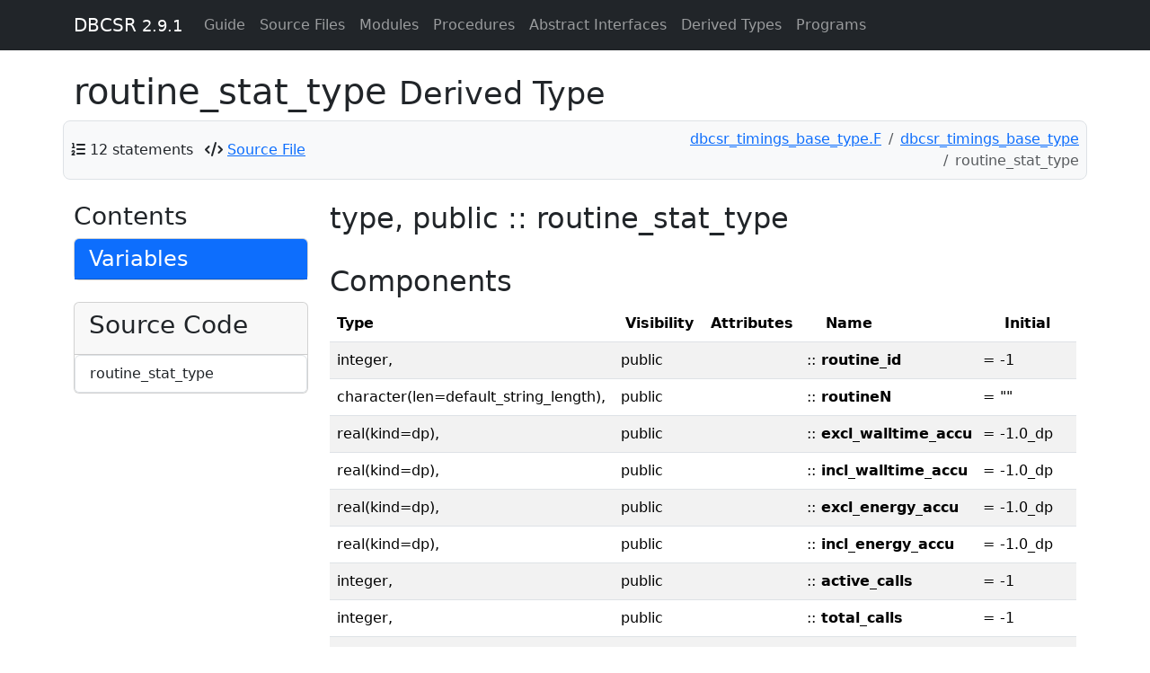

--- FILE ---
content_type: text/html; charset=utf-8
request_url: https://cp2k.github.io/dbcsr/develop/type/routine_stat_type.html
body_size: 2865
content:
<!-- -*- mode: jinja2 -*- -->

<!DOCTYPE html>
<html lang="en">
  <head>
    <meta charset="utf-8">
    <meta http-equiv="X-UA-Compatible" content="IE=edge">
    <meta name="viewport" content="width=device-width, initial-scale=1">
      <meta name="description" content="">
    <meta name="author" content="DBCSR Authors" >
    <link rel="icon" href="../favicon.png">

    <title>routine_stat_type &ndash; DBCSR </title>

    <!-- Bootstrap -->
    <link href="https://cdn.jsdelivr.net/npm/bootstrap@5.3.3/dist/css/bootstrap.min.css" rel="stylesheet"
          integrity="sha384-QWTKZyjpPEjISv5WaRU9OFeRpok6YctnYmDr5pNlyT2bRjXh0JMhjY6hW+ALEwIH" crossorigin="anonymous">
    <script src="https://cdn.jsdelivr.net/npm/bootstrap@5.3.3/dist/js/bootstrap.bundle.min.js"
            integrity="sha384-YvpcrYf0tY3lHB60NNkmXc5s9fDVZLESaAA55NDzOxhy9GkcIdslK1eN7N6jIeHz" crossorigin="anonymous"></script>
    <!-- Font Awesome -->
    <link href="../css/fontawesome.min.css" rel="stylesheet">
    <link href="../css/brands.min.css" rel="stylesheet">
    <link href="../css/regular.min.css" rel="stylesheet">
    <link href="../css/solid.min.css" rel="stylesheet">
    <link href="../css/v4-font-face.min.css" rel="stylesheet">
    <link href="../css/v4-shims.min.css" rel="stylesheet">
    <!-- MathJax -->
    <script type="text/x-mathjax-config">
      MathJax.Hub.Config({
        TeX: { equationNumbers: { autoNumber: "AMS" } }
      });
    </script>
    <script src="https://cdn.jsdelivr.net/npm/mathjax@2.7.9/MathJax.js?config=TeX-AMS-MML_HTMLorMML" async
            integrity="sha256-DViIOMYdwlM/axqoGDPeUyf0urLoHMN4QACBKyB58Uw=" crossorigin="anonymous"></script>
    <!-- Other scripts and stylesheets -->
    <link href="../css/local.css" rel="stylesheet">
    <link href="../css/pygments.css" rel="stylesheet">
    <script src="../js/svg-pan-zoom.min.js"></script>
  </head>

  <body>

    <!-- Fixed navbar -->
    <div class="container-fluid mb-sm-4 mb-xl-2">
      <nav class="navbar navbar-expand-lg navbar-dark bg-dark fixed-top">
        <div class="container">
          <a class="navbar-brand" href="../index.html">DBCSR <small>2.9.1</small></a>
          <button type="button" class="navbar-toggler" data-bs-toggle="collapse" data-bs-target="#navbar"
                  aria-expanded="false" aria-controls="navbar" aria-label="Toggle navigation">
                  <span class="navbar-toggler-icon">
          </button>

          <div id="navbar" class="navbar-collapse collapse">
            <ul class="navbar-nav">
                <li class="nav-item"><a class="nav-link" href="../page/index.html">Guide</a></li>
                  <li class="nav-item">
                    <a class="nav-link" href="../lists/files.html">Source Files</a>
                  </li>
                <li class="nav-item">
                  <a class="nav-link" href="../lists/modules.html">Modules</a>
                </li>
                <li class="nav-item">
                  <a class="nav-link" href="../lists/procedures.html">Procedures</a>
                </li>
                <li class="nav-item">
                  <a class="nav-link" href="../lists/absint.html">Abstract Interfaces</a>
                </li>
                <li class="nav-item">
                  <a class="nav-link" href="../lists/types.html">Derived Types</a>
                </li>
                <li class="nav-item">
                  <a class="nav-link" href="../lists/programs.html">Programs</a>
                </li>
            </ul>
          </div><!--/.nav-collapse -->
        </div>
      </nav>
    </div>

    <div class="container">
  <div class="row">
    <h1>routine_stat_type
      <small>Derived Type</small>
      
    </h1>
      <div class="container p-2 mb-4 bg-light border rounded-3">
    <div class="row align-items-center justify-content-between" id="info-bar">
      <div class="col">
        <ul class="list-inline" style="margin-bottom:0px;display:inline">

            <li class="list-inline-item" id="statements"><i class="fa fa-list-ol"></i>
              <a data-bs-toggle="tooltip" data-bs-placement="bottom" data-bs-html="true"
                 title="<p> 1.1% of total for derived types.</p>Including implementation: 12 statements,  0.7% of total for derived types.">12 statements</a>
            </li>

            <li class="list-inline-item" id="source-file">
              <i class="fa fa-code"></i>
              <a href="../src/dbcsr_timings_base_type.F"> Source File</a>
            </li>
        </ul>
      </div>
      <div class="col">
        <nav aria-label="breadcrumb">
          <ol class="breadcrumb justify-content-end mb-0">
                <li class="breadcrumb-item"><a href='../sourcefile/dbcsr_timings_base_type.f.html'>dbcsr_timings_base_type.F</a></li>
                <li class="breadcrumb-item"><a href='../module/dbcsr_timings_base_type.html'>dbcsr_timings_base_type</a></li>
            <li class="breadcrumb-item active" aria-current="page">routine_stat_type</li>
          </ol>
        </nav>
      </div>
    </div>
  </div>
  <script>
    // Enable Bootstrap tooltips
    (function () {
      const tooltipTriggerList = document.querySelectorAll('[data-bs-toggle="tooltip"]')
      const tooltipList = [...tooltipTriggerList].map(tooltipTriggerEl => new bootstrap.Tooltip(tooltipTriggerEl))
    })();
  </script>

  </div>
  
  <div class="row">
    <div class="col-md-3 hidden-xs hidden-sm visible-md visible-lg">
      <div id="sidebar">
      <h3>Contents</h3>
  
      <div class="card mb-4">
      <a data-bs-toggle="collapse" href="#vars-0"
         aria-expanded="false" aria-controls="vars-0">
         <h4 class="card-header bg-primary text-white">Variables</h4>
      </a>
      <div id="vars-0" class="collapse">
        <div class="list-group list-group-flush">
            <a class="list-group-item" href="../type/routine_stat_type.html#variable-routine_id~5">routine_id</a>
            <a class="list-group-item" href="../type/routine_stat_type.html#variable-routinen~719">routineN</a>
            <a class="list-group-item" href="../type/routine_stat_type.html#variable-excl_walltime_accu">excl_walltime_accu</a>
            <a class="list-group-item" href="../type/routine_stat_type.html#variable-incl_walltime_accu">incl_walltime_accu</a>
            <a class="list-group-item" href="../type/routine_stat_type.html#variable-excl_energy_accu">excl_energy_accu</a>
            <a class="list-group-item" href="../type/routine_stat_type.html#variable-incl_energy_accu">incl_energy_accu</a>
            <a class="list-group-item" href="../type/routine_stat_type.html#variable-active_calls">active_calls</a>
            <a class="list-group-item" href="../type/routine_stat_type.html#variable-total_calls">total_calls</a>
            <a class="list-group-item" href="../type/routine_stat_type.html#variable-stackdepth_accu">stackdepth_accu</a>
            <a class="list-group-item" href="../type/routine_stat_type.html#variable-trace~15">trace</a>
        </div>
      </div>
    </div>

  
  
  
  
  
  
  
  
  
  
  
  
  
  
  
  
  
  
    <div class="card card-primary">
      <div class="card-header text-left"><h3 class="card-title">Source Code</h3></div>
      <div class="list-group">
        <a class="list-group-item" href="../type/routine_stat_type.html#src">routine_stat_type</a>
      </div>
    </div>


  </div>

    </div>
    
    <div class="col-md-9" id='text'>
      <h2 id="type-def-statement">
        type, public :: routine_stat_type</h2>
    
    <br>

    <section>
    <h2>Components</h2>
      <table class="table table-striped varlist">
    <thead>
      <tr>
        <th scope="col">Type</th>
<th scope="col">Visibility</th>        <th scope="col">Attributes</th>
        <th scope="col"></th>
        <th scope="col">Name</th>
<th></th><th scope="col">Initial</th>        <th scope="col"></th>
    </thead>
    <tbody>
        <tr>
            <td>
              <span class="anchor" id="variable-routine_id~5"></span>
              integer,
            </td>
              <td>public</td>
            <td>
              
            </td>
            <td>::</td>
            <td><strong>routine_id</strong></td>
<td> =</td>
                <td>-1</td>
            <td>
                
            </td>
        </tr>
        <tr>
            <td>
              <span class="anchor" id="variable-routinen~719"></span>
              character(len=default_string_length),
            </td>
              <td>public</td>
            <td>
              
            </td>
            <td>::</td>
            <td><strong>routineN</strong></td>
<td> =</td>
                <td>&#34;&#34;</td>
            <td>
                
            </td>
        </tr>
        <tr>
            <td>
              <span class="anchor" id="variable-excl_walltime_accu"></span>
              real(kind=dp),
            </td>
              <td>public</td>
            <td>
              
            </td>
            <td>::</td>
            <td><strong>excl_walltime_accu</strong></td>
<td> =</td>
                <td>-1.0_dp</td>
            <td>
                
            </td>
        </tr>
        <tr>
            <td>
              <span class="anchor" id="variable-incl_walltime_accu"></span>
              real(kind=dp),
            </td>
              <td>public</td>
            <td>
              
            </td>
            <td>::</td>
            <td><strong>incl_walltime_accu</strong></td>
<td> =</td>
                <td>-1.0_dp</td>
            <td>
                
            </td>
        </tr>
        <tr>
            <td>
              <span class="anchor" id="variable-excl_energy_accu"></span>
              real(kind=dp),
            </td>
              <td>public</td>
            <td>
              
            </td>
            <td>::</td>
            <td><strong>excl_energy_accu</strong></td>
<td> =</td>
                <td>-1.0_dp</td>
            <td>
                
            </td>
        </tr>
        <tr>
            <td>
              <span class="anchor" id="variable-incl_energy_accu"></span>
              real(kind=dp),
            </td>
              <td>public</td>
            <td>
              
            </td>
            <td>::</td>
            <td><strong>incl_energy_accu</strong></td>
<td> =</td>
                <td>-1.0_dp</td>
            <td>
                
            </td>
        </tr>
        <tr>
            <td>
              <span class="anchor" id="variable-active_calls"></span>
              integer,
            </td>
              <td>public</td>
            <td>
              
            </td>
            <td>::</td>
            <td><strong>active_calls</strong></td>
<td> =</td>
                <td>-1</td>
            <td>
                
            </td>
        </tr>
        <tr>
            <td>
              <span class="anchor" id="variable-total_calls"></span>
              integer,
            </td>
              <td>public</td>
            <td>
              
            </td>
            <td>::</td>
            <td><strong>total_calls</strong></td>
<td> =</td>
                <td>-1</td>
            <td>
                
            </td>
        </tr>
        <tr>
            <td>
              <span class="anchor" id="variable-stackdepth_accu"></span>
              integer,
            </td>
              <td>public</td>
            <td>
              
            </td>
            <td>::</td>
            <td><strong>stackdepth_accu</strong></td>
<td> =</td>
                <td>-1</td>
            <td>
                
            </td>
        </tr>
        <tr>
            <td>
              <span class="anchor" id="variable-trace~15"></span>
              logical,
            </td>
              <td>public</td>
            <td>
              
            </td>
            <td>::</td>
            <td><strong>trace</strong></td>
<td> =</td>
                <td>.FALSE.</td>
            <td>
                
            </td>
        </tr>
    </tbody>
  </table>

    </section>
    <br>
    



    <section>
    <h3><span class="anchor" id="src"></span>Source Code</h3>
    <div class="hl codehilite"><pre><span></span><span class="w">   </span><span class="k">TYPE </span><span class="n">routine_stat_type</span>
<span class="w">      </span><span class="kt">INTEGER</span><span class="w">       </span><span class="kd">::</span><span class="w"> </span><span class="n">routine_id</span><span class="w"> </span><span class="o">=</span><span class="w"> </span><span class="o">-</span><span class="mi">1</span>
<span class="w">      </span><span class="kt">CHARACTER</span><span class="p">(</span><span class="nb">len</span><span class="o">=</span><span class="n">default_string_length</span><span class="p">)</span><span class="w"> </span><span class="kd">::</span><span class="w"> </span><span class="n">routineN</span><span class="w"> </span><span class="o">=</span><span class="w"> </span><span class="s2">&quot;&quot;</span>
<span class="w">      </span><span class="kt">REAL</span><span class="p">(</span><span class="nb">kind</span><span class="o">=</span><span class="n">dp</span><span class="p">)</span><span class="w"> </span><span class="kd">::</span><span class="w"> </span><span class="n">excl_walltime_accu</span><span class="w"> </span><span class="o">=</span><span class="w"> </span><span class="o">-</span><span class="mf">1.0_dp</span>
<span class="w">      </span><span class="kt">REAL</span><span class="p">(</span><span class="nb">kind</span><span class="o">=</span><span class="n">dp</span><span class="p">)</span><span class="w"> </span><span class="kd">::</span><span class="w"> </span><span class="n">incl_walltime_accu</span><span class="w"> </span><span class="o">=</span><span class="w"> </span><span class="o">-</span><span class="mf">1.0_dp</span>
<span class="w">      </span><span class="kt">REAL</span><span class="p">(</span><span class="nb">kind</span><span class="o">=</span><span class="n">dp</span><span class="p">)</span><span class="w"> </span><span class="kd">::</span><span class="w"> </span><span class="n">excl_energy_accu</span><span class="w"> </span><span class="o">=</span><span class="w"> </span><span class="o">-</span><span class="mf">1.0_dp</span>
<span class="w">      </span><span class="kt">REAL</span><span class="p">(</span><span class="nb">kind</span><span class="o">=</span><span class="n">dp</span><span class="p">)</span><span class="w"> </span><span class="kd">::</span><span class="w"> </span><span class="n">incl_energy_accu</span><span class="w"> </span><span class="o">=</span><span class="w"> </span><span class="o">-</span><span class="mf">1.0_dp</span>
<span class="w">      </span><span class="kt">INTEGER</span><span class="w">       </span><span class="kd">::</span><span class="w"> </span><span class="n">active_calls</span><span class="w"> </span><span class="o">=</span><span class="w"> </span><span class="o">-</span><span class="mi">1</span>
<span class="w">      </span><span class="kt">INTEGER</span><span class="w">       </span><span class="kd">::</span><span class="w"> </span><span class="n">total_calls</span><span class="w"> </span><span class="o">=</span><span class="w"> </span><span class="o">-</span><span class="mi">1</span>
<span class="w">      </span><span class="kt">INTEGER</span><span class="w">       </span><span class="kd">::</span><span class="w"> </span><span class="n">stackdepth_accu</span><span class="w"> </span><span class="o">=</span><span class="w"> </span><span class="o">-</span><span class="mi">1</span>
<span class="w">      </span><span class="kt">LOGICAL</span><span class="w">       </span><span class="kd">::</span><span class="w"> </span><span class="n">trace</span><span class="w"> </span><span class="o">=</span><span class="w"> </span><span class="p">.</span><span class="n">FALSE</span><span class="p">.</span>
<span class="w">   </span><span class="k">END TYPE </span><span class="n">routine_stat_type</span>
</pre></div>

    </section>
    
    </div>
  </div>

      <hr>
    </div> <!-- /container -->
    <footer>
      <div class="container">
        <div class="row justify-content-between">
          <div class="col">
            <p>
              DBCSR
 was developed by DBCSR Authors<br>              &copy; 2026 
</p>
          </div>
          <div class="col">
            <p class="text-end">
              Documentation generated by
              <a href="https://github.com/Fortran-FOSS-Programmers/ford">FORD</a>
            </p>
          </div>
        </div>
        <br>
      </div> <!-- /container -->
    </footer>
  </body>
</html>

--- FILE ---
content_type: text/css; charset=utf-8
request_url: https://cp2k.github.io/dbcsr/develop/css/local.css
body_size: 951
content:
body {
    padding-top: 70px;
}
table.nostretch {
    width=100%
}
.nostretch td {
    class='block'
}
.nostretch tr td{
    width:1%;
    white-space:nowrap;
}

html {
    scroll-padding-top: 70px;
}

ol.hierarchy {
    min-height: 40px;
    background-color: #f5f5f5;
    border: 1px solid #e3e3e3;
    border-radius: 3px;
    -webkit-box-shadow: inset 0 1px 1px rgba(0, 0, 0, 0.05);
    box-shadow: inset 0 1px 1px rgba(0, 0, 0, 0.05);
}

.smallcaps {
    font-variant: small-caps;
}
.well .sidebar {
    padding: 8px 0
}
.sidebar a {
    padding: 0px,0px,0px,0px
}
.varlist>tbody>tr>td {
    padding-left: 3px;
    padding-right: 3px;
}
.varlist>tbody>tr>td:first-child, .varlist>thead>tr>td:first-child {
    padding-left: 8px;
}
.varlist>tbody>td>td:last-child, .varlist>thead>tr>td:last-child {
    padding-right: 8px;
}

.highlight pre { 
    overflow-x: auto; 
    overflow-wrap: normal; 
    white-space: pre
}

/* .hl is for when line numbers are included, .highlight is for all
       other cases. */
.hl pre { 
    counter-reset: line-numbering;
    overflow-x: auto; 
    overflow-wrap: normal; 
    white-space: pre;
    padding: 0;
    padding-right: 9.5px;
    overflow-y: hidden;
    padding-bottom: 9.5px;
}

.hl pre a::before {
    content: counter(line-numbering);
    counter-increment: line-numbering;
    padding-right: 0.7em; /* space after numbers */
    margin-top: 4.5em;
    width: 60px;
    text-align: right;
    opacity: 0.7;
    display: inline-block;
    color: #aaa;
    background: #eee;
    margin-right: 10px;
    border-right: 1px solid #ccc;
    -webkit-touch-callout: none;
    -webkit-user-select: none;
    -khtml-user-select: none;
    -moz-user-select: none;
    -ms-user-select: none;
    user-select: none;
}

.hl pre a:first-of-type::before {
    padding-top: 9.5px;
}

.hl pre a:last-of-type::before {
    padding-bottom: 9.5px;
}

.hl pre a:only-of-type::before {
    padding: 9.5px;
}

.hl pre a {
	display: inline-block;
	height: 4.5em;
	margin: -4.5em 0 0;
}
.codesum h3 {
    margin-top: 2px;
    margin-bottom: 2px;
}

h1.inline, h2.inline, h3.inline {
    display: inline;
}

.depwarn {
    float: right;
}

.anchor {
    position: absolute;
    margin: -4.5em;
    visibility:hidden;
}

.alert {
    margin-left: 5px;
    margin-right: 5px;
    margin-top: 5px;
}

.alert-title {
    margin-top: 0;
    color: inherit;
}

div.toc {
    font-size: 14.73px;
    padding-left: 0px;
    padding-right: 0px;
}

div.toc a {
    padding-left: 20px;
    padding-right: 20px;
    margin-right: 15px;
    padding-top: 5px;
    padding-bottom: 5px;
}

div.toc li {
    font-size: 0.95em;
    padding-left: 15px;
}

div.toc li.title {
    font-size: 1em;
}

div.toc hr {
    margin-top: 12px;
    margin-bottom: 10px;
}

.in-well {
    padding: 0px 0px;
    margin-bottom: 0px;
    float:right;
}

table tr.submod>td {
    border-top: none;
    font-size: 13.5px;
}

.graph-help {
    font-size: 10px;
}

.depgraph {
    width: 100%;
    max-width: 1140px;
}

#sidebar a {
    white-space: nowrap;
    overflow: hidden;
    text-overflow: ellipsis;
}

.highlighttable {
    width: auto;
    table-layout: fixed;
}

ul.checklist {
    list-style-type: none;
}

ul.checklist input[type="checkbox"] {
    margin-left: -20.8px;
    margin-right: 4.55px;
}

.gitter-chat-embed {
    z-index: 100000;
}

table.graph {
    text-align: center;
}


.graph td.root {
    border:2px solid black;
    padding:10px;
}

.graph td.triangle-right:after {
    content: "";
    display: block;
    border-top: 7px solid  transparent;
    border-bottom: 7px solid  transparent;
    border-left: 7px solid black;
}

.graph td.triangle-left:after {
    content: "";
    display: block;
    border-top: 7px solid  transparent;
    border-bottom: 7px solid  transparent;
    border-right: 7px solid black;
}

.graph td.node {
    color: white;
    padding:10px;
    border-style: solid;
    border-width: 3px 0px 3px 0px;
    border-color: white;
}

.graph td.node a{
    color: white;
}

.graph td.dashedText,
.graph td.solidText {
    padding: 0px 10px 0px 10px;
    min-width: 40px;
    color: black;
    border-color: black;
}

.graph td.dashedText {
    border-bottom-style: dashed;
}

.graph td.solidText {
    border-bottom-style: solid;
}

.graph td.dashedBottom,
.graph td.dashedTop,
.graph td.solidTop,
.graph td.solidBottom {
    min-width: 40px;
    color: transparent;
    border-color: black;
}

.graph td.dashedBottom {
    border-bottom-style: dashed;
}

.graph td.dashedTop {
    border-top-style: dashed;
}

.graph td.solidBottom {
    border-bottom-style: solid;
}

.graph td.solidTop {
    border-top-style: solid;
}

/* Ensure tables in Pages don't collapse horizontally */
td, th {
    padding-right: 10px;
}

.nav>li>a {
    padding-left: 10px;
    padding-right: 10px;
}

.nav > .nav {
    margin-left: 16px;
}
